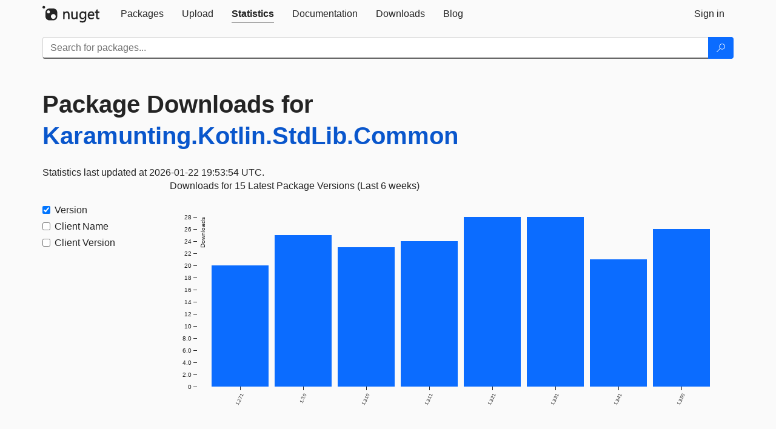

--- FILE ---
content_type: text/html; charset=utf-8
request_url: https://www-1.nuget.org/stats/packages/Karamunting.Kotlin.StdLib.Common?groupby=Version
body_size: 4875
content:
<!DOCTYPE html>
<html lang="en">
<head>
    <meta charset="utf-8" />
    <meta http-equiv="X-UA-Compatible" content="IE=edge">
    <meta name="viewport" content="width=device-width, initial-scale=1">
        <meta name="robots" content="noindex">

        <link rel="canonical" href="https://www.nuget.org/stats/packages/Karamunting.Kotlin.StdLib.Common?groupby=Version">

    
    

    <title>
        NuGet Gallery
        | Package Downloads for Karamunting.Kotlin.StdLib.Common
    </title>

    <link href="/favicon.ico" rel="shortcut icon" type="image/x-icon" />
        <link title="NuGet.org" type="application/opensearchdescription+xml" href="/opensearch.xml" rel="search">

    <link href="/Content/gallery/css/site.min.css?v=1na5Q3HPVSkugniYsNxjmE134E1C4dpzFOT5rmDYA-E1" rel="stylesheet"/>

    <link href="/Content/gallery/css/bootstrap.min.css" rel="stylesheet"/>


    <script nonce="pW/ev+qoQDhE+QHG4sbF2+USmJhYOmMyWKTp+oXdyYQ=">
        // Check the browser preferred color scheme
        const prefersDarkMode = window.matchMedia("(prefers-color-scheme: dark)").matches;
        const defaultTheme = prefersDarkMode ? "dark" : "light";
        const preferredTheme = localStorage.getItem("theme")

        // Check if the localStorage item is set, if not set it to the system theme
        if (!preferredTheme || !(preferredTheme === "dark" || preferredTheme === "light")) {
            localStorage.setItem("theme", "system");
        }

        if (preferredTheme === "light" || preferredTheme === "dark") {
            document.documentElement.setAttribute('data-theme', preferredTheme);
        }
        else {
            document.documentElement.setAttribute('data-theme', defaultTheme);
        }
    </script>

    <!-- HTML5 shim and Respond.js for IE8 support of HTML5 elements and media queries -->
    <!-- WARNING: Respond.js doesn't work if you view the page via file:// -->
    <!--[if lt IE 9]>
      <script src="https://oss.maxcdn.com/html5shiv/3.7.3/html5shiv.min.js"></script>
      <script src="https://oss.maxcdn.com/respond/1.4.2/respond.min.js"></script>
    <![endif]-->

    
    
    
    
                <script type="text/javascript">
                var appInsights = window.appInsights || function (config) {
                    function s(config) {
                        t[config] = function () {
                            var i = arguments;
                            t.queue.push(function () { t[config].apply(t, i) })
                        }
                    }

                    var t = { config: config }, r = document, f = window, e = "script", o = r.createElement(e), i, u;
                    for (o.src = config.url || "//js.monitor.azure.com/scripts/a/ai.0.js", r.getElementsByTagName(e)[0].parentNode.appendChild(o), t.cookie = r.cookie, t.queue = [], i = ["Event", "Exception", "Metric", "PageView", "Trace"]; i.length;) s("track" + i.pop());
                    return config.disableExceptionTracking || (i = "onerror", s("_" + i), u = f[i], f[i] = function (config, r, f, e, o) {
                        var s = u && u(config, r, f, e, o);
                        return s !== !0 && t["_" + i](config, r, f, e, o), s
                    }), t
                }({
                    instrumentationKey: 'df3a36b9-dfba-401c-82ab-35690083be3e',
                    samplingPercentage: 100
                });

                window.appInsights = appInsights;
                appInsights.trackPageView();
            </script>

</head>
<body >
    

<div id="cookie-banner"></div>




<nav class="navbar navbar-inverse" role="navigation">
    <div class="container">
        <div class="row">
            <div class="col-sm-12 text-center">
                <a href="#" id="skipToContent" class="showOnFocus" title="Skip To Content">Skip To Content</a>
            </div>
        </div>
        <div class="row">
            <div class="col-sm-12">
                <div class="navbar-header">
                    <button type="button" class="navbar-toggle collapsed" data-toggle="collapse" data-target="#navbar" aria-expanded="false" aria-controls="navbar">
                        <span class="sr-only">Toggle navigation</span>
                        <span class="icon-bar"></span>
                        <span class="icon-bar"></span>
                        <span class="icon-bar"></span>
                    </button>
                    <a href="/" class="home-link">
                        <div class="navbar-logo nuget-logo-image" alt="NuGet home" role="img" aria-label="NuGet Home"     onerror="this.src='https://nuget.org/Content/gallery/img/logo-header-94x29.png'; this.onerror = null;"
></div>
                    </a>
                </div>
                <div id="navbar" class="navbar-collapse collapse">
                    <ul class="nav navbar-nav" role="tablist">
                            <li class="" role="presentation">
        <a role="tab" name="Packages" aria-selected="false" href="/packages" class="link-to-add-local-search-filters">
            <span>Packages</span>
        </a>
    </li>

                            <li class="" role="presentation">
        <a role="tab" name="Upload" aria-selected="false" href="/packages/manage/upload">
            <span>Upload</span>
        </a>
    </li>

    <li class="active" role="presentation">
        <a role="tab" name="Statistics" aria-selected="true" href="/stats">
            <span>Statistics</span>
        </a>
    </li>
                                                    <li class="" role="presentation">
        <a role="tab" name="Documentation" aria-selected="false" href="https://docs.microsoft.com/nuget/">
            <span>Documentation</span>
        </a>
    </li>

                            <li class="" role="presentation">
        <a role="tab" name="Downloads" aria-selected="false" href="/downloads">
            <span>Downloads</span>
        </a>
    </li>

                            <li class="" role="presentation">
        <a role="tab" name="Blog" aria-selected="false" href="https://blog.nuget.org/">
            <span>Blog</span>
        </a>
    </li>

                    </ul>
                        <ul class="nav navbar-nav navbar-right" role="tablist">
    <li class="" role="presentation">
        <a role="tab" name="Sign in" aria-selected="false" href="/users/account/LogOn?returnUrl=%2Fstats%2Fpackages%2FKaramunting.Kotlin.StdLib.Common%3Fgroupby%3DVersion" title="Sign in to an existing NuGet.org account">
            <span>Sign in</span>
        </a>
    </li>
                        </ul>
                </div>
            </div>
        </div>
    </div>

        <div id="search-bar-header" class="container search-container">
            <div class="row">
                <form aria-label="Package search bar" class="col-sm-12" id="form-to-add-local-search-filters" action="/packages" method="get">
                    <div class="input-group">
    <input name="q" type="text" class="form-control input-brand" id="search" aria-label="Enter packages to search"
           placeholder="Search for packages..." autocomplete="off"
           value=""
            />
    <span class="input-group-btn">
        <button class="btn btn-brand btn-search" type="submit"
                title="Search for packages" aria-label="Search">
            <span class="ms-Icon ms-Icon--Search" aria-hidden="true"></span>
        </button>
    </span>
</div>
                    <div id="autocomplete-results-container" class="text-left" tabindex="0"></div>

<script type="text/html" id="autocomplete-results-row">
    <!-- ko if: $data -->
    <!-- ko if: $data.PackageRegistration -->
    <div class="col-sm-4 autocomplete-row-id autocomplete-row-data">
        <span data-bind="attr: { id: 'autocomplete-result-id-' + $data.PackageRegistration.Id, title: $data.PackageRegistration.Id }, text: $data.PackageRegistration.Id"></span>
    </div>
    <div class="col-sm-4 autocomplete-row-downloadcount text-right autocomplete-row-data">
        <span data-bind="text: $data.DownloadCount + ' downloads'"></span>
    </div>
    <div class="col-sm-4 autocomplete-row-owners text-left autocomplete-row-data">
        <span data-bind="text: $data.OwnersString + ' '"></span>
    </div>
    <!-- /ko -->
    <!-- ko ifnot: $data.PackageRegistration -->
    <div class="col-sm-12 autocomplete-row-id autocomplete-row-data">
        <span data-bind="attr: { id: 'autocomplete-result-id-' + $data, title: $data  }, text: $data"></span>
    </div>
    <!-- /ko -->
    <!-- /ko -->
</script>

<script type="text/html" id="autocomplete-results-template">
    <!-- ko if: $data.data.length > 0 -->
    <div data-bind="foreach: $data.data" id="autocomplete-results-list">
        <a data-bind="attr: { id: 'autocomplete-result-row-' + $data, href: '/packages/' + $data, title: $data }" tabindex="-1">
            <div data-bind="attr:{ id: 'autocomplete-container-' + $data }" class="autocomplete-results-row">
            </div>
        </a>
    </div>
    <!-- /ko -->
</script>

                </form>
            </div>
        </div>
</nav>






    <div id="skippedToContent">
    

<section role="main" class="container main-container page-stats-per-package">
    <div class="row">
        <h1 class="statistics-report-title col-sm-12 page-heading">
            Package Downloads for <a href="/packages/Karamunting.Kotlin.StdLib.Common/">Karamunting.Kotlin.StdLib.Common</a>
        </h1>
    </div>

    <div id="report-container">
</div>

<script type="text/html" id="rows-template">
    <!-- ko if: $data -->
    <td data-bind="attr: { class: IsNumeric ? 'statistics-number' : ''  , rowspan: Rowspan >= 1 ? Rowspan : null, }" style="vertical-align:top">
        <!-- ko if: Uri -->
        <a data-bind="attr: { href: Uri }, text: Data"></a>
        <!-- /ko -->
        <!-- ko ifnot: Uri -->
        <!-- ko if: IsNumeric -->
        <span data-bind="attr: { 'aria-label': Data }, text: parseInt(Data).toLocaleString()" tabindex="0"></span>
        <!-- /ko -->
        <!-- ko ifnot: IsNumeric -->
        <span data-bind="attr: { 'aria-label': Data }, text: Data" tabindex="0"></span>
        <!-- /ko -->
        <!-- /ko -->
    </td>
    <!-- /ko -->
</script>

<script type="text/html" id="report-template">
    <div class="row">
        <div data-bind="if: $data && LastUpdatedUtc" class="last-updated col-xs-12">
            <span data-bind="text: 'Statistics last updated at ' + moment(LastUpdatedUtc).format('YYYY-MM-DD HH:mm:ss') + ' UTC.'"></span>
        </div>
    </div>

    <div data-bind="if: $data" class="row">
        <div data-bind="attr: { id: Id }" class="statistics-pivot">
            <div class="statistics-sidebar col-sm-2">
                <form id="dimension-form">
                    <div class="table borderless stats-table-control">
                        <div data-bind="foreach: Dimensions">
                            <div class="checkbox">
                                <label>
                                    <input data-bind="attr: { id: 'checkbox-' + Value, value: Value, checked: IsChecked, 'aria-labelledby': Value + '-label' }" class="dimension-checkbox" name="groupby" type="checkbox">
                                    <span data-bind="attr: { id: Value + '-label', for: 'checkbox-' + Value, 'aria-label': 'Filter By ' + DisplayName }, text: DisplayName"></span>
                                </label>
                            </div>
                        </div>
                    </div>
                </form>
            </div>
            <div class="col-sm-10 text-center" id="loading-placeholder">
                <div class="loader"></div>
            </div>
            <div class="col-sm-10" id="stats-data-display">
                <div class="stats-graph-title col-xs-12" id="statistics-graph-title-id"></div>
                <div class="stats-graph col-xs-12" id="statistics-graph-id"></div>
                <div class="stats-table-data">
                    <table data-bind="if: Table" class="pivot-table table">
                        <thead>
                            <tr>
                                <!-- ko foreach: Columns -->
                                <th data-bind="attr: { id: $data + '-column' }, text: $data" scope="col" class="dimension-column"></th>
                                <!-- /ko -->
                                <th scope="col">Downloads (last 6 weeks)</th>
                            </tr>
                        </thead>
                        <tbody data-bind="foreach: ShownRows">
                            <tr data-bind="template: { name: 'rows-template', foreach: $data }"></tr>
                        </tbody>
                        <tbody data-bind="foreach: HiddenRows" class="collapse" id="hidden-rows">
                            <!--
                            There must be some content (even if it is just whitespace or a comment) in data bound elements, as of Knockout 3.5.0.
                            See https://github.com/knockout/knockout/issues/2446.
                            -->
                        </tbody>
                    </table>
                    <!-- ko if: $data.reportSize > 6 -->
                    <button data-bind="if: $data.reportSize > 6, click: $data.SetupHiddenRows" type="button" data-toggle="collapse" class="btn btn-link btn-expander icon-link" data-target="#hidden-rows"
                            aria-expanded="false" aria-controls="hidden-rows" id="show-hidden-rows">
                        <i class="ms-Icon ms-Icon--CalculatorAddition" aria-hidden="true"></i>
                        <span>Show more</span>
                    </button>
                    <!-- /ko -->
                </div>
            </div>
        </div>
    </div>

    <div data-bind="ifnot: $data" class="row">
        <div class="col-xs-12">
            Download statistics are not currently available for this package. Please <a href="#" id="statistics-retry">retry</a> or check back later.
        </div>
    </div>
</script>
</section>


    </div>
    <footer class="footer">
    <div class="container">
        <div class="row">
            <div class="col-sm-4">
                <span class="footer-heading"><a href="/policies/Contact">Contact</a></span>
                <p>
                    Got questions about NuGet or the NuGet Gallery?
                </p>
            </div>
            <div class="col-sm-4">
                <span class="footer-heading"><a href="https://status.nuget.org/">Status</a></span>
                <p>
                    Find out the service status of NuGet.org and its related services.
                </p>
            </div>
            <div class="col-sm-4">
                <span class="footer-heading">
                    <a aria-label="Frequently Asked Questions" href="https://aka.ms/nuget-faq">
                        <abbr title="Frequently Asked Questions">FAQ</abbr>
                    </a>
                </span>
                <p>
                    Read the Frequently Asked Questions about NuGet and see if your question made the list.
                </p>
            </div>
        </div>
        <div class="row">
            <div class="col-md-3 row-gap">
                <div class="nuget-logo-footer" alt="NuGet home" role="img" aria-label="NuGet Home"     onerror="this.src='https://nuget.org/Content/gallery/img/logo-footer-184x57.png'; this.onerror = null;"
></div>
            </div>
            <div class="col-md-9 row-gap">
                <div class="row">
                        <div class="col-md-12 footer-release-info">
                            <p>
                                        &#169; Microsoft 2026 -

                                <a href="/policies/About">About</a> -
                                <a href="/policies/Terms">Terms of Use</a> -
                                <a href="https://go.microsoft.com/fwlink/?LinkId=521839" id="footer-privacy-policy-link">Privacy Statement</a>
                                    - <a href="https://www.microsoft.com/trademarks">Trademarks</a>
                                <br />
                            </p>
                        </div>
                </div>
            </div>
        </div>
    </div>
<!--
    This is the NuGet Gallery version 5.0.0-main-12912676.
        Deployed from 0d090ffb4f Link: https://www.github.com/NuGet/NuGetGallery/commit/0d090ffb4f
        Built on HEAD Link: https://www.github.com/NuGet/NuGetGallery/tree/HEAD
        Built on 2025-12-08T05:25:51.4871452+00:00
    Deployment label: PROD-USNC.ASE-5.0.0-main-12912676
    You are on d16dv400000I.
-->

</footer>

        <script src="https://wcpstatic.microsoft.com/mscc/lib/v2/wcp-consent.js" nonce="pW/ev+qoQDhE+QHG4sbF2+USmJhYOmMyWKTp+oXdyYQ="></script>

    <script src="/Scripts/gallery/site.min.js?v=9352ShibzZ-oY8G2paDIJFoRoTrWghNF7YlXi2tc4d01" nonce='pW/ev+qoQDhE+QHG4sbF2+USmJhYOmMyWKTp+oXdyYQ='></script>

    
    <script src="/Scripts/gallery/stats.min.js?v=1im2s36XlDdhfPggEsdZY2WOf5Ww-Ns4FEE25ZGqOPs1"></script>

    <script nonce="pW/ev+qoQDhE+QHG4sbF2+USmJhYOmMyWKTp+oXdyYQ=">
        $(document)
            .ready(function () {
                renderGraph('/stats/reports/packages/Karamunting.Kotlin.StdLib.Common', location.search);
            });
    </script>

</body>
</html>
